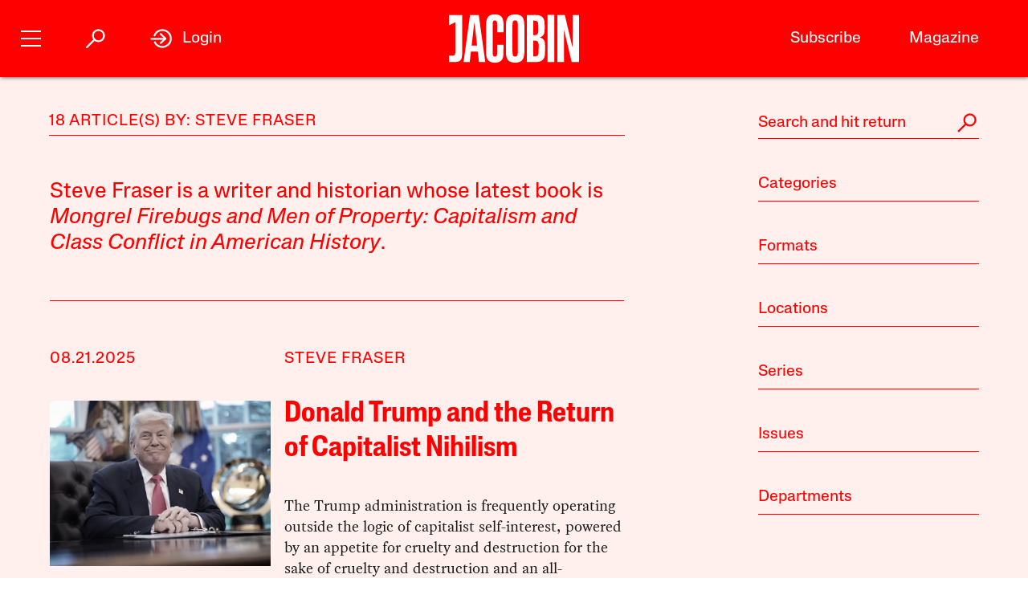

--- FILE ---
content_type: text/html; charset=utf-8
request_url: https://www.google.com/recaptcha/api2/anchor?ar=1&k=6LfynRwqAAAAAHbKp1M101AvivMbb2zoh_0NsixL&co=aHR0cHM6Ly9qYWNvYmluLmNvbTo0NDM.&hl=en&v=N67nZn4AqZkNcbeMu4prBgzg&size=invisible&anchor-ms=20000&execute-ms=30000&cb=y89tkgbztr5
body_size: 48643
content:
<!DOCTYPE HTML><html dir="ltr" lang="en"><head><meta http-equiv="Content-Type" content="text/html; charset=UTF-8">
<meta http-equiv="X-UA-Compatible" content="IE=edge">
<title>reCAPTCHA</title>
<style type="text/css">
/* cyrillic-ext */
@font-face {
  font-family: 'Roboto';
  font-style: normal;
  font-weight: 400;
  font-stretch: 100%;
  src: url(//fonts.gstatic.com/s/roboto/v48/KFO7CnqEu92Fr1ME7kSn66aGLdTylUAMa3GUBHMdazTgWw.woff2) format('woff2');
  unicode-range: U+0460-052F, U+1C80-1C8A, U+20B4, U+2DE0-2DFF, U+A640-A69F, U+FE2E-FE2F;
}
/* cyrillic */
@font-face {
  font-family: 'Roboto';
  font-style: normal;
  font-weight: 400;
  font-stretch: 100%;
  src: url(//fonts.gstatic.com/s/roboto/v48/KFO7CnqEu92Fr1ME7kSn66aGLdTylUAMa3iUBHMdazTgWw.woff2) format('woff2');
  unicode-range: U+0301, U+0400-045F, U+0490-0491, U+04B0-04B1, U+2116;
}
/* greek-ext */
@font-face {
  font-family: 'Roboto';
  font-style: normal;
  font-weight: 400;
  font-stretch: 100%;
  src: url(//fonts.gstatic.com/s/roboto/v48/KFO7CnqEu92Fr1ME7kSn66aGLdTylUAMa3CUBHMdazTgWw.woff2) format('woff2');
  unicode-range: U+1F00-1FFF;
}
/* greek */
@font-face {
  font-family: 'Roboto';
  font-style: normal;
  font-weight: 400;
  font-stretch: 100%;
  src: url(//fonts.gstatic.com/s/roboto/v48/KFO7CnqEu92Fr1ME7kSn66aGLdTylUAMa3-UBHMdazTgWw.woff2) format('woff2');
  unicode-range: U+0370-0377, U+037A-037F, U+0384-038A, U+038C, U+038E-03A1, U+03A3-03FF;
}
/* math */
@font-face {
  font-family: 'Roboto';
  font-style: normal;
  font-weight: 400;
  font-stretch: 100%;
  src: url(//fonts.gstatic.com/s/roboto/v48/KFO7CnqEu92Fr1ME7kSn66aGLdTylUAMawCUBHMdazTgWw.woff2) format('woff2');
  unicode-range: U+0302-0303, U+0305, U+0307-0308, U+0310, U+0312, U+0315, U+031A, U+0326-0327, U+032C, U+032F-0330, U+0332-0333, U+0338, U+033A, U+0346, U+034D, U+0391-03A1, U+03A3-03A9, U+03B1-03C9, U+03D1, U+03D5-03D6, U+03F0-03F1, U+03F4-03F5, U+2016-2017, U+2034-2038, U+203C, U+2040, U+2043, U+2047, U+2050, U+2057, U+205F, U+2070-2071, U+2074-208E, U+2090-209C, U+20D0-20DC, U+20E1, U+20E5-20EF, U+2100-2112, U+2114-2115, U+2117-2121, U+2123-214F, U+2190, U+2192, U+2194-21AE, U+21B0-21E5, U+21F1-21F2, U+21F4-2211, U+2213-2214, U+2216-22FF, U+2308-230B, U+2310, U+2319, U+231C-2321, U+2336-237A, U+237C, U+2395, U+239B-23B7, U+23D0, U+23DC-23E1, U+2474-2475, U+25AF, U+25B3, U+25B7, U+25BD, U+25C1, U+25CA, U+25CC, U+25FB, U+266D-266F, U+27C0-27FF, U+2900-2AFF, U+2B0E-2B11, U+2B30-2B4C, U+2BFE, U+3030, U+FF5B, U+FF5D, U+1D400-1D7FF, U+1EE00-1EEFF;
}
/* symbols */
@font-face {
  font-family: 'Roboto';
  font-style: normal;
  font-weight: 400;
  font-stretch: 100%;
  src: url(//fonts.gstatic.com/s/roboto/v48/KFO7CnqEu92Fr1ME7kSn66aGLdTylUAMaxKUBHMdazTgWw.woff2) format('woff2');
  unicode-range: U+0001-000C, U+000E-001F, U+007F-009F, U+20DD-20E0, U+20E2-20E4, U+2150-218F, U+2190, U+2192, U+2194-2199, U+21AF, U+21E6-21F0, U+21F3, U+2218-2219, U+2299, U+22C4-22C6, U+2300-243F, U+2440-244A, U+2460-24FF, U+25A0-27BF, U+2800-28FF, U+2921-2922, U+2981, U+29BF, U+29EB, U+2B00-2BFF, U+4DC0-4DFF, U+FFF9-FFFB, U+10140-1018E, U+10190-1019C, U+101A0, U+101D0-101FD, U+102E0-102FB, U+10E60-10E7E, U+1D2C0-1D2D3, U+1D2E0-1D37F, U+1F000-1F0FF, U+1F100-1F1AD, U+1F1E6-1F1FF, U+1F30D-1F30F, U+1F315, U+1F31C, U+1F31E, U+1F320-1F32C, U+1F336, U+1F378, U+1F37D, U+1F382, U+1F393-1F39F, U+1F3A7-1F3A8, U+1F3AC-1F3AF, U+1F3C2, U+1F3C4-1F3C6, U+1F3CA-1F3CE, U+1F3D4-1F3E0, U+1F3ED, U+1F3F1-1F3F3, U+1F3F5-1F3F7, U+1F408, U+1F415, U+1F41F, U+1F426, U+1F43F, U+1F441-1F442, U+1F444, U+1F446-1F449, U+1F44C-1F44E, U+1F453, U+1F46A, U+1F47D, U+1F4A3, U+1F4B0, U+1F4B3, U+1F4B9, U+1F4BB, U+1F4BF, U+1F4C8-1F4CB, U+1F4D6, U+1F4DA, U+1F4DF, U+1F4E3-1F4E6, U+1F4EA-1F4ED, U+1F4F7, U+1F4F9-1F4FB, U+1F4FD-1F4FE, U+1F503, U+1F507-1F50B, U+1F50D, U+1F512-1F513, U+1F53E-1F54A, U+1F54F-1F5FA, U+1F610, U+1F650-1F67F, U+1F687, U+1F68D, U+1F691, U+1F694, U+1F698, U+1F6AD, U+1F6B2, U+1F6B9-1F6BA, U+1F6BC, U+1F6C6-1F6CF, U+1F6D3-1F6D7, U+1F6E0-1F6EA, U+1F6F0-1F6F3, U+1F6F7-1F6FC, U+1F700-1F7FF, U+1F800-1F80B, U+1F810-1F847, U+1F850-1F859, U+1F860-1F887, U+1F890-1F8AD, U+1F8B0-1F8BB, U+1F8C0-1F8C1, U+1F900-1F90B, U+1F93B, U+1F946, U+1F984, U+1F996, U+1F9E9, U+1FA00-1FA6F, U+1FA70-1FA7C, U+1FA80-1FA89, U+1FA8F-1FAC6, U+1FACE-1FADC, U+1FADF-1FAE9, U+1FAF0-1FAF8, U+1FB00-1FBFF;
}
/* vietnamese */
@font-face {
  font-family: 'Roboto';
  font-style: normal;
  font-weight: 400;
  font-stretch: 100%;
  src: url(//fonts.gstatic.com/s/roboto/v48/KFO7CnqEu92Fr1ME7kSn66aGLdTylUAMa3OUBHMdazTgWw.woff2) format('woff2');
  unicode-range: U+0102-0103, U+0110-0111, U+0128-0129, U+0168-0169, U+01A0-01A1, U+01AF-01B0, U+0300-0301, U+0303-0304, U+0308-0309, U+0323, U+0329, U+1EA0-1EF9, U+20AB;
}
/* latin-ext */
@font-face {
  font-family: 'Roboto';
  font-style: normal;
  font-weight: 400;
  font-stretch: 100%;
  src: url(//fonts.gstatic.com/s/roboto/v48/KFO7CnqEu92Fr1ME7kSn66aGLdTylUAMa3KUBHMdazTgWw.woff2) format('woff2');
  unicode-range: U+0100-02BA, U+02BD-02C5, U+02C7-02CC, U+02CE-02D7, U+02DD-02FF, U+0304, U+0308, U+0329, U+1D00-1DBF, U+1E00-1E9F, U+1EF2-1EFF, U+2020, U+20A0-20AB, U+20AD-20C0, U+2113, U+2C60-2C7F, U+A720-A7FF;
}
/* latin */
@font-face {
  font-family: 'Roboto';
  font-style: normal;
  font-weight: 400;
  font-stretch: 100%;
  src: url(//fonts.gstatic.com/s/roboto/v48/KFO7CnqEu92Fr1ME7kSn66aGLdTylUAMa3yUBHMdazQ.woff2) format('woff2');
  unicode-range: U+0000-00FF, U+0131, U+0152-0153, U+02BB-02BC, U+02C6, U+02DA, U+02DC, U+0304, U+0308, U+0329, U+2000-206F, U+20AC, U+2122, U+2191, U+2193, U+2212, U+2215, U+FEFF, U+FFFD;
}
/* cyrillic-ext */
@font-face {
  font-family: 'Roboto';
  font-style: normal;
  font-weight: 500;
  font-stretch: 100%;
  src: url(//fonts.gstatic.com/s/roboto/v48/KFO7CnqEu92Fr1ME7kSn66aGLdTylUAMa3GUBHMdazTgWw.woff2) format('woff2');
  unicode-range: U+0460-052F, U+1C80-1C8A, U+20B4, U+2DE0-2DFF, U+A640-A69F, U+FE2E-FE2F;
}
/* cyrillic */
@font-face {
  font-family: 'Roboto';
  font-style: normal;
  font-weight: 500;
  font-stretch: 100%;
  src: url(//fonts.gstatic.com/s/roboto/v48/KFO7CnqEu92Fr1ME7kSn66aGLdTylUAMa3iUBHMdazTgWw.woff2) format('woff2');
  unicode-range: U+0301, U+0400-045F, U+0490-0491, U+04B0-04B1, U+2116;
}
/* greek-ext */
@font-face {
  font-family: 'Roboto';
  font-style: normal;
  font-weight: 500;
  font-stretch: 100%;
  src: url(//fonts.gstatic.com/s/roboto/v48/KFO7CnqEu92Fr1ME7kSn66aGLdTylUAMa3CUBHMdazTgWw.woff2) format('woff2');
  unicode-range: U+1F00-1FFF;
}
/* greek */
@font-face {
  font-family: 'Roboto';
  font-style: normal;
  font-weight: 500;
  font-stretch: 100%;
  src: url(//fonts.gstatic.com/s/roboto/v48/KFO7CnqEu92Fr1ME7kSn66aGLdTylUAMa3-UBHMdazTgWw.woff2) format('woff2');
  unicode-range: U+0370-0377, U+037A-037F, U+0384-038A, U+038C, U+038E-03A1, U+03A3-03FF;
}
/* math */
@font-face {
  font-family: 'Roboto';
  font-style: normal;
  font-weight: 500;
  font-stretch: 100%;
  src: url(//fonts.gstatic.com/s/roboto/v48/KFO7CnqEu92Fr1ME7kSn66aGLdTylUAMawCUBHMdazTgWw.woff2) format('woff2');
  unicode-range: U+0302-0303, U+0305, U+0307-0308, U+0310, U+0312, U+0315, U+031A, U+0326-0327, U+032C, U+032F-0330, U+0332-0333, U+0338, U+033A, U+0346, U+034D, U+0391-03A1, U+03A3-03A9, U+03B1-03C9, U+03D1, U+03D5-03D6, U+03F0-03F1, U+03F4-03F5, U+2016-2017, U+2034-2038, U+203C, U+2040, U+2043, U+2047, U+2050, U+2057, U+205F, U+2070-2071, U+2074-208E, U+2090-209C, U+20D0-20DC, U+20E1, U+20E5-20EF, U+2100-2112, U+2114-2115, U+2117-2121, U+2123-214F, U+2190, U+2192, U+2194-21AE, U+21B0-21E5, U+21F1-21F2, U+21F4-2211, U+2213-2214, U+2216-22FF, U+2308-230B, U+2310, U+2319, U+231C-2321, U+2336-237A, U+237C, U+2395, U+239B-23B7, U+23D0, U+23DC-23E1, U+2474-2475, U+25AF, U+25B3, U+25B7, U+25BD, U+25C1, U+25CA, U+25CC, U+25FB, U+266D-266F, U+27C0-27FF, U+2900-2AFF, U+2B0E-2B11, U+2B30-2B4C, U+2BFE, U+3030, U+FF5B, U+FF5D, U+1D400-1D7FF, U+1EE00-1EEFF;
}
/* symbols */
@font-face {
  font-family: 'Roboto';
  font-style: normal;
  font-weight: 500;
  font-stretch: 100%;
  src: url(//fonts.gstatic.com/s/roboto/v48/KFO7CnqEu92Fr1ME7kSn66aGLdTylUAMaxKUBHMdazTgWw.woff2) format('woff2');
  unicode-range: U+0001-000C, U+000E-001F, U+007F-009F, U+20DD-20E0, U+20E2-20E4, U+2150-218F, U+2190, U+2192, U+2194-2199, U+21AF, U+21E6-21F0, U+21F3, U+2218-2219, U+2299, U+22C4-22C6, U+2300-243F, U+2440-244A, U+2460-24FF, U+25A0-27BF, U+2800-28FF, U+2921-2922, U+2981, U+29BF, U+29EB, U+2B00-2BFF, U+4DC0-4DFF, U+FFF9-FFFB, U+10140-1018E, U+10190-1019C, U+101A0, U+101D0-101FD, U+102E0-102FB, U+10E60-10E7E, U+1D2C0-1D2D3, U+1D2E0-1D37F, U+1F000-1F0FF, U+1F100-1F1AD, U+1F1E6-1F1FF, U+1F30D-1F30F, U+1F315, U+1F31C, U+1F31E, U+1F320-1F32C, U+1F336, U+1F378, U+1F37D, U+1F382, U+1F393-1F39F, U+1F3A7-1F3A8, U+1F3AC-1F3AF, U+1F3C2, U+1F3C4-1F3C6, U+1F3CA-1F3CE, U+1F3D4-1F3E0, U+1F3ED, U+1F3F1-1F3F3, U+1F3F5-1F3F7, U+1F408, U+1F415, U+1F41F, U+1F426, U+1F43F, U+1F441-1F442, U+1F444, U+1F446-1F449, U+1F44C-1F44E, U+1F453, U+1F46A, U+1F47D, U+1F4A3, U+1F4B0, U+1F4B3, U+1F4B9, U+1F4BB, U+1F4BF, U+1F4C8-1F4CB, U+1F4D6, U+1F4DA, U+1F4DF, U+1F4E3-1F4E6, U+1F4EA-1F4ED, U+1F4F7, U+1F4F9-1F4FB, U+1F4FD-1F4FE, U+1F503, U+1F507-1F50B, U+1F50D, U+1F512-1F513, U+1F53E-1F54A, U+1F54F-1F5FA, U+1F610, U+1F650-1F67F, U+1F687, U+1F68D, U+1F691, U+1F694, U+1F698, U+1F6AD, U+1F6B2, U+1F6B9-1F6BA, U+1F6BC, U+1F6C6-1F6CF, U+1F6D3-1F6D7, U+1F6E0-1F6EA, U+1F6F0-1F6F3, U+1F6F7-1F6FC, U+1F700-1F7FF, U+1F800-1F80B, U+1F810-1F847, U+1F850-1F859, U+1F860-1F887, U+1F890-1F8AD, U+1F8B0-1F8BB, U+1F8C0-1F8C1, U+1F900-1F90B, U+1F93B, U+1F946, U+1F984, U+1F996, U+1F9E9, U+1FA00-1FA6F, U+1FA70-1FA7C, U+1FA80-1FA89, U+1FA8F-1FAC6, U+1FACE-1FADC, U+1FADF-1FAE9, U+1FAF0-1FAF8, U+1FB00-1FBFF;
}
/* vietnamese */
@font-face {
  font-family: 'Roboto';
  font-style: normal;
  font-weight: 500;
  font-stretch: 100%;
  src: url(//fonts.gstatic.com/s/roboto/v48/KFO7CnqEu92Fr1ME7kSn66aGLdTylUAMa3OUBHMdazTgWw.woff2) format('woff2');
  unicode-range: U+0102-0103, U+0110-0111, U+0128-0129, U+0168-0169, U+01A0-01A1, U+01AF-01B0, U+0300-0301, U+0303-0304, U+0308-0309, U+0323, U+0329, U+1EA0-1EF9, U+20AB;
}
/* latin-ext */
@font-face {
  font-family: 'Roboto';
  font-style: normal;
  font-weight: 500;
  font-stretch: 100%;
  src: url(//fonts.gstatic.com/s/roboto/v48/KFO7CnqEu92Fr1ME7kSn66aGLdTylUAMa3KUBHMdazTgWw.woff2) format('woff2');
  unicode-range: U+0100-02BA, U+02BD-02C5, U+02C7-02CC, U+02CE-02D7, U+02DD-02FF, U+0304, U+0308, U+0329, U+1D00-1DBF, U+1E00-1E9F, U+1EF2-1EFF, U+2020, U+20A0-20AB, U+20AD-20C0, U+2113, U+2C60-2C7F, U+A720-A7FF;
}
/* latin */
@font-face {
  font-family: 'Roboto';
  font-style: normal;
  font-weight: 500;
  font-stretch: 100%;
  src: url(//fonts.gstatic.com/s/roboto/v48/KFO7CnqEu92Fr1ME7kSn66aGLdTylUAMa3yUBHMdazQ.woff2) format('woff2');
  unicode-range: U+0000-00FF, U+0131, U+0152-0153, U+02BB-02BC, U+02C6, U+02DA, U+02DC, U+0304, U+0308, U+0329, U+2000-206F, U+20AC, U+2122, U+2191, U+2193, U+2212, U+2215, U+FEFF, U+FFFD;
}
/* cyrillic-ext */
@font-face {
  font-family: 'Roboto';
  font-style: normal;
  font-weight: 900;
  font-stretch: 100%;
  src: url(//fonts.gstatic.com/s/roboto/v48/KFO7CnqEu92Fr1ME7kSn66aGLdTylUAMa3GUBHMdazTgWw.woff2) format('woff2');
  unicode-range: U+0460-052F, U+1C80-1C8A, U+20B4, U+2DE0-2DFF, U+A640-A69F, U+FE2E-FE2F;
}
/* cyrillic */
@font-face {
  font-family: 'Roboto';
  font-style: normal;
  font-weight: 900;
  font-stretch: 100%;
  src: url(//fonts.gstatic.com/s/roboto/v48/KFO7CnqEu92Fr1ME7kSn66aGLdTylUAMa3iUBHMdazTgWw.woff2) format('woff2');
  unicode-range: U+0301, U+0400-045F, U+0490-0491, U+04B0-04B1, U+2116;
}
/* greek-ext */
@font-face {
  font-family: 'Roboto';
  font-style: normal;
  font-weight: 900;
  font-stretch: 100%;
  src: url(//fonts.gstatic.com/s/roboto/v48/KFO7CnqEu92Fr1ME7kSn66aGLdTylUAMa3CUBHMdazTgWw.woff2) format('woff2');
  unicode-range: U+1F00-1FFF;
}
/* greek */
@font-face {
  font-family: 'Roboto';
  font-style: normal;
  font-weight: 900;
  font-stretch: 100%;
  src: url(//fonts.gstatic.com/s/roboto/v48/KFO7CnqEu92Fr1ME7kSn66aGLdTylUAMa3-UBHMdazTgWw.woff2) format('woff2');
  unicode-range: U+0370-0377, U+037A-037F, U+0384-038A, U+038C, U+038E-03A1, U+03A3-03FF;
}
/* math */
@font-face {
  font-family: 'Roboto';
  font-style: normal;
  font-weight: 900;
  font-stretch: 100%;
  src: url(//fonts.gstatic.com/s/roboto/v48/KFO7CnqEu92Fr1ME7kSn66aGLdTylUAMawCUBHMdazTgWw.woff2) format('woff2');
  unicode-range: U+0302-0303, U+0305, U+0307-0308, U+0310, U+0312, U+0315, U+031A, U+0326-0327, U+032C, U+032F-0330, U+0332-0333, U+0338, U+033A, U+0346, U+034D, U+0391-03A1, U+03A3-03A9, U+03B1-03C9, U+03D1, U+03D5-03D6, U+03F0-03F1, U+03F4-03F5, U+2016-2017, U+2034-2038, U+203C, U+2040, U+2043, U+2047, U+2050, U+2057, U+205F, U+2070-2071, U+2074-208E, U+2090-209C, U+20D0-20DC, U+20E1, U+20E5-20EF, U+2100-2112, U+2114-2115, U+2117-2121, U+2123-214F, U+2190, U+2192, U+2194-21AE, U+21B0-21E5, U+21F1-21F2, U+21F4-2211, U+2213-2214, U+2216-22FF, U+2308-230B, U+2310, U+2319, U+231C-2321, U+2336-237A, U+237C, U+2395, U+239B-23B7, U+23D0, U+23DC-23E1, U+2474-2475, U+25AF, U+25B3, U+25B7, U+25BD, U+25C1, U+25CA, U+25CC, U+25FB, U+266D-266F, U+27C0-27FF, U+2900-2AFF, U+2B0E-2B11, U+2B30-2B4C, U+2BFE, U+3030, U+FF5B, U+FF5D, U+1D400-1D7FF, U+1EE00-1EEFF;
}
/* symbols */
@font-face {
  font-family: 'Roboto';
  font-style: normal;
  font-weight: 900;
  font-stretch: 100%;
  src: url(//fonts.gstatic.com/s/roboto/v48/KFO7CnqEu92Fr1ME7kSn66aGLdTylUAMaxKUBHMdazTgWw.woff2) format('woff2');
  unicode-range: U+0001-000C, U+000E-001F, U+007F-009F, U+20DD-20E0, U+20E2-20E4, U+2150-218F, U+2190, U+2192, U+2194-2199, U+21AF, U+21E6-21F0, U+21F3, U+2218-2219, U+2299, U+22C4-22C6, U+2300-243F, U+2440-244A, U+2460-24FF, U+25A0-27BF, U+2800-28FF, U+2921-2922, U+2981, U+29BF, U+29EB, U+2B00-2BFF, U+4DC0-4DFF, U+FFF9-FFFB, U+10140-1018E, U+10190-1019C, U+101A0, U+101D0-101FD, U+102E0-102FB, U+10E60-10E7E, U+1D2C0-1D2D3, U+1D2E0-1D37F, U+1F000-1F0FF, U+1F100-1F1AD, U+1F1E6-1F1FF, U+1F30D-1F30F, U+1F315, U+1F31C, U+1F31E, U+1F320-1F32C, U+1F336, U+1F378, U+1F37D, U+1F382, U+1F393-1F39F, U+1F3A7-1F3A8, U+1F3AC-1F3AF, U+1F3C2, U+1F3C4-1F3C6, U+1F3CA-1F3CE, U+1F3D4-1F3E0, U+1F3ED, U+1F3F1-1F3F3, U+1F3F5-1F3F7, U+1F408, U+1F415, U+1F41F, U+1F426, U+1F43F, U+1F441-1F442, U+1F444, U+1F446-1F449, U+1F44C-1F44E, U+1F453, U+1F46A, U+1F47D, U+1F4A3, U+1F4B0, U+1F4B3, U+1F4B9, U+1F4BB, U+1F4BF, U+1F4C8-1F4CB, U+1F4D6, U+1F4DA, U+1F4DF, U+1F4E3-1F4E6, U+1F4EA-1F4ED, U+1F4F7, U+1F4F9-1F4FB, U+1F4FD-1F4FE, U+1F503, U+1F507-1F50B, U+1F50D, U+1F512-1F513, U+1F53E-1F54A, U+1F54F-1F5FA, U+1F610, U+1F650-1F67F, U+1F687, U+1F68D, U+1F691, U+1F694, U+1F698, U+1F6AD, U+1F6B2, U+1F6B9-1F6BA, U+1F6BC, U+1F6C6-1F6CF, U+1F6D3-1F6D7, U+1F6E0-1F6EA, U+1F6F0-1F6F3, U+1F6F7-1F6FC, U+1F700-1F7FF, U+1F800-1F80B, U+1F810-1F847, U+1F850-1F859, U+1F860-1F887, U+1F890-1F8AD, U+1F8B0-1F8BB, U+1F8C0-1F8C1, U+1F900-1F90B, U+1F93B, U+1F946, U+1F984, U+1F996, U+1F9E9, U+1FA00-1FA6F, U+1FA70-1FA7C, U+1FA80-1FA89, U+1FA8F-1FAC6, U+1FACE-1FADC, U+1FADF-1FAE9, U+1FAF0-1FAF8, U+1FB00-1FBFF;
}
/* vietnamese */
@font-face {
  font-family: 'Roboto';
  font-style: normal;
  font-weight: 900;
  font-stretch: 100%;
  src: url(//fonts.gstatic.com/s/roboto/v48/KFO7CnqEu92Fr1ME7kSn66aGLdTylUAMa3OUBHMdazTgWw.woff2) format('woff2');
  unicode-range: U+0102-0103, U+0110-0111, U+0128-0129, U+0168-0169, U+01A0-01A1, U+01AF-01B0, U+0300-0301, U+0303-0304, U+0308-0309, U+0323, U+0329, U+1EA0-1EF9, U+20AB;
}
/* latin-ext */
@font-face {
  font-family: 'Roboto';
  font-style: normal;
  font-weight: 900;
  font-stretch: 100%;
  src: url(//fonts.gstatic.com/s/roboto/v48/KFO7CnqEu92Fr1ME7kSn66aGLdTylUAMa3KUBHMdazTgWw.woff2) format('woff2');
  unicode-range: U+0100-02BA, U+02BD-02C5, U+02C7-02CC, U+02CE-02D7, U+02DD-02FF, U+0304, U+0308, U+0329, U+1D00-1DBF, U+1E00-1E9F, U+1EF2-1EFF, U+2020, U+20A0-20AB, U+20AD-20C0, U+2113, U+2C60-2C7F, U+A720-A7FF;
}
/* latin */
@font-face {
  font-family: 'Roboto';
  font-style: normal;
  font-weight: 900;
  font-stretch: 100%;
  src: url(//fonts.gstatic.com/s/roboto/v48/KFO7CnqEu92Fr1ME7kSn66aGLdTylUAMa3yUBHMdazQ.woff2) format('woff2');
  unicode-range: U+0000-00FF, U+0131, U+0152-0153, U+02BB-02BC, U+02C6, U+02DA, U+02DC, U+0304, U+0308, U+0329, U+2000-206F, U+20AC, U+2122, U+2191, U+2193, U+2212, U+2215, U+FEFF, U+FFFD;
}

</style>
<link rel="stylesheet" type="text/css" href="https://www.gstatic.com/recaptcha/releases/N67nZn4AqZkNcbeMu4prBgzg/styles__ltr.css">
<script nonce="sAbXEA6MLUhWvv2XxsJqug" type="text/javascript">window['__recaptcha_api'] = 'https://www.google.com/recaptcha/api2/';</script>
<script type="text/javascript" src="https://www.gstatic.com/recaptcha/releases/N67nZn4AqZkNcbeMu4prBgzg/recaptcha__en.js" nonce="sAbXEA6MLUhWvv2XxsJqug">
      
    </script></head>
<body><div id="rc-anchor-alert" class="rc-anchor-alert"></div>
<input type="hidden" id="recaptcha-token" value="[base64]">
<script type="text/javascript" nonce="sAbXEA6MLUhWvv2XxsJqug">
      recaptcha.anchor.Main.init("[\x22ainput\x22,[\x22bgdata\x22,\x22\x22,\[base64]/[base64]/[base64]/[base64]/[base64]/UltsKytdPUU6KEU8MjA0OD9SW2wrK109RT4+NnwxOTI6KChFJjY0NTEyKT09NTUyOTYmJk0rMTxjLmxlbmd0aCYmKGMuY2hhckNvZGVBdChNKzEpJjY0NTEyKT09NTYzMjA/[base64]/[base64]/[base64]/[base64]/[base64]/[base64]/[base64]\x22,\[base64]\x22,\x22w4PDiD93w6DCtiLCmThNfTXCjcOUVEvCt8OpWMOzwpInwpnCkUpJwoASw5Niw6HCpsO7ZX/Ch8Kfw7HDhDvDo8OXw4vDgMKMdMKRw7fDjzopOsO7w5ZjFkIPwprDizTDuTcJLUDClBnCn0hAPsO+JwEywrAFw6tdwrjCqwfDmjTCr8OcaFVOd8O/fxHDsH03HE0+wrvDuMOyJzJeScKpScKUw4Izw4/[base64]/DizZjbxLClG/DpsKSIyTDjVZNw7bCg8ODw4rCgHVpw6t1EEHCsTtHw57DvsOjHMO4WgktCU/CgDvCu8OWwrXDkcOnwqvDusOPwoNDw7vCosOwZA4iwpxrwpXCp3zDgsOiw5Zyd8O7w7E4NcKOw7tYw40bPlHDnsK2HsOkd8OnwqfDu8OwwoFuckUgw7LDrm5HUnTCjsO5JR9SwpTDn8Kwwo4bVcOlFFlZE8K/KsOiwqnCq8KLHsKEwrDDqcKsYcKqLMOyTxFrw7QaXQQBTcOpC0R/UBLCq8K3w4ceaWRXOcKyw4jCoRMfIjlIGcK6w7zCqcO2wqfDq8KUFsOyw4PDl8KLWHPCvMOBw6rCk8KSwpBeWMOWwoTCjkrDiyPClMOSw5HDgXvDkHIsCXc+w7EUJMO8OsKIw4xpw7g7woTDlMOEw6wlw6/DjEwPw54LTMKUGyvDghhaw7hSwpp1VxfDhCAmwqAubsOQwoU3BMOBwq88w5VLYsKhZW4UHsKlBMKoWmwww6ByZ2XDk8OaIcKvw6vCnwLDom3ChcO+w4rDiGFEdsOow4DCqsOTY8Oywq1jwo/Di8OHWsKcZcOBw7LDm8OKAlIRwqwMO8KtP8Oaw6nDlMK2FCZ5cMKwccO8w50iwqrDrMOaDsK8esKSPHXDnsKNwqJKYsKnFyRtLsOsw7lYwqEIacOtMsOuwphTwpUIw4TDnMOAWzbDgsOOwrcPJwXDjsOiAsOGe0/Cp27CrMOnYX0tHMKoCsKMHDoMVsOLAcOERcKoJ8OXGxYXO1UxSsOqOxgfWgLDo0ZUw4dEWT1BXcO9TknCo1tVw65rw7RgTGpnw7PCjsKwblFMwolcw7B/w5LDqQPDiUvDuMKkQhrCl0DCjcOiL8KTw6YWcMKWOQPDlMKiw7XDgkvDh1HDt2oawrTCi0vDisOzf8Obbil/[base64]/CgcODIMK7A8Otw4rDsMKnVyPCmMOQwq8QRlnCp8OBeMKHdMOVT8OjbmjCnFbDrgnCtxYkEl4tLVMIw4gow6XCjDPDhcKDfE03HT7DvsKEw5Ecw6F0dxrCuMOxwpXDtsOZw7PCgnLDgsOiw5EMwoLDisKDw4xKCQ/DqsKEXMKoPsO9YsOgHcK6RcKoWj5yUDDCpUHCssOBa07DucK9w6/CssOBw5LCgTHCiHUyw5fClEIBci/DpEQbw6zCvmTDmh4KIzHDhhpbJsK6w7kiNVXCoMOOL8O/wp/[base64]/wpglIcK9IlPCvcKTw5DCr8Otwo4VGMKNcQ/CvMKRwp/Dn052F8KODAHDiEDCl8OZCkcSw7puHcORwpfCrkBZJFhQwr7CvCHDusKPw7jCmTfCs8OWAg3DhkIvw41iw7rCvV7DiMO2wqbCvsK+Q24BPcOKfn0Uw4zDncOeSQgBw5k/[base64]/Dv8OSw5gBVcOxw77CsFzDl8OHHsK2TMOJwqvDh2HCg8Ksa8O3w4rDuiJ9w655XsO0wpTDgUQPwoAawqPCgmDDiCBXw7PCtjHCgiIICcOzHynCkShyHcOcTG4wPMOdHcK8FlTCrSPDpMO1f25gw7ZiwocROsKGw4nCqcKdUGTCjcOSw7MFw7Alw51VVQ/Cm8OmwqAewonDsivCuGHCuMOyOsO6ci15bDlSw67Dtkgww43Cr8KNwoXDqgpyKFTCncKkLsKgwoNqfE8sS8KVFMODOSZhSkrDlsORUHRYwqFtwrckO8KNw7/Dt8OkSMObw4QWQMKawqLCrTnDsxNiZG9WKMKtwqsuw4FRSVUUwrnDh07CiMOkCsOnXHnCvsKLw5VEw6s/[base64]/Dt8KxwqtPLMO9bcKbJhkpPMOVwoLCr8Ohw5gKwrPDmjrCnMOlZA3DmsKmWwR7wq7DqcKhwqU9w57CoW3DnsOIwqUbwoPCncKxbMKBw4kYJVkXAFvDuMKHI8KjwrHCuHnDo8KLw7vCvMKiwpXDpiM7LBDDigrCmlkYABZvwrU1cMK/Lk5Yw7PClQjDpn/[base64]/wqTDrQUJwq5PdcOVwqbDhsKHRsOCw5BVwpPCsUMLIDETJk8sGn/CgMOLwrxzf0TDnMKWEC7CmF5IwpTDoMKiwqDDi8KuYBJlKCUoLnc4T0zDrMO6LhMLwqnDhxfDksOOT3xbw7YBwooZwr3CgcKJwp17UkV2LcKJYScQw60FYcKhCgLDssOPw6pVwrTDm8OUc8KwwrfCiRTCjnplwoLDtsOxw77Ds0/DkMO7w4LCusO3U8OnIMOxYsOcwpzDrMOxRMKSw53ClsO4wqwIfB/DtEDDtnlFw74tUcODwrBCdsOKw5MDM8K8JsOdw6wAw4pCBwLCtsKlGRbDjCHDohjCg8K8ccKHwqAqw7zDpR5aYUxvw40YwrB/a8O3I1nDr0d7IE/Cr8K/wq5fBcK7MsK4wp8YFMO6w7I3S30cwq/DjMKBI33Dl8OAwoDDs8KXUioKw4RKOyZYAyzDlylmeFxdwq3Dg3sLSWcWZ8OKwqXDl8KpwonDplxfKifCksK8KcKYX8Olw67CvyU0w7oFJQLDkHYGwqHCvjkww5jDmwDCs8ODXMOBw4ETw5IJwroPwo96wrgdw7/CsRA+DMOSKMOxBxXCkF3CgiMrRzoWwqVlw4wUw5VLw6Fxw6jCpsKcVcKJwpzCmDppw44xwrvCnnIqwrBIw5TCksOqWTTCvxhDF8OlwpNBw7U5w7vCiH/Dj8Kyw7cdG0F0w5wQwphawqQWU3IKwrTCtcKKL8KUwrjCrnIRwqQzWQtkw4TCsMK0w6lqw5rDtRoFw6vDhB1wY8OgYMO+w7HCmkN4wozDkGgXLgXDuRonw5FGwrXDokA+w6szOlLCocK/wrjCkkzDoMO5wqwIU8K1QsKdSTV4wpHDjSXCu8KTZT9IVCo0fQLCiAg5c1QKw5cCfQc5VMKTwqkPwojChcOSw5rCl8OhACMuwofCksOEGEszw5LDv2EZa8ORO3tgQxHDt8OYw63CmsORUsKoKk0/[base64]/w61fGUQaScOoDMOKw5jDkMKvBzoFEQ8TNcKWw4Zgwq5dNTfCmisqw4TCqW0Lw6JEw4vCm0xEanvCmsOVw7tFK8O+wq7DknjCl8OIwpvDoMObYMOBw67DqGASwrpIesKLw7nDmcOvPHk6w6XDsVXCtMO5EzLDuMOFwqHCl8Kfwo/DnEXDp8K8w6nDnDM6MxcKWyEyOMKhJBQ7bxlsCTjCvj3CnXl1w5bCnQERFsOHw7RFwpXCgh3Dvy/DpsKGwrZjdBcvV8OlZxbCmsOIXC3Dh8OHw79Cwr4NAsObwo1tZ8OaQBNXHsOmwprDvDFJw7nCqyHDp0vCm3LDmMOvwq15w5XCsSvDuyhIw4Ulwp/DqMOGwqERdHrDnsKdXRdbYVIcwrhNFVXCu8K/QcKTM3JIw5ZswqNkBsK5UcOJw7/DhcKDw4fDin46UcK2IGHClk5VES0lwoRkZ0RWS8KeGXdeQ3ZTfm10YygVN8OZMgUGwq3DjXLDiMKcw7ESw5LDqhvColpBY8Kcw73Cg18VI8KVHE3CkcODwq8Dw4zCil8Gwq/CtcOhwqjDk8OGJsK8wqDDhVBWPcOpwrlGwpgNwoFJK0lnBGIPacK8wrXDpsK1FsOXwqPCozB8w4PClmAzwo5Sw5oew507TsOBHsOiwpQ2XMOHw6kwcThIwoweEmNtw5IEL8OMwpzDpTzDlcKAwprCkRLCiH/CvMOKSMKQVcKSwpljwqdQH8OVwqIrSsOrwoE0w5LCtRrDl0VfVjfDnDEBGMKJwpbDrsODfB/CiVtswpJgw4sMwpnCuTkjfl/[base64]/[base64]/w7ULSB5tw7LDncKCFsKVwpDDisK7JsKUOB/[base64]/[base64]/w4Jqw73Cn8OWw4ICEsKQAsO4w6TDrsKgYsKEwpLCuXDCpnHCoA/ChWFUw7FXJMOUwqxqEnUqwovCtUMlVmPDsgDDtsKyX0t4wo7CiT3DqVoPw6NjwrnCksOaw6JGfMKAIsKAfcO+w6YowqLClBAQAMKSSsO/wojDg8O0w5LDg8OrTMOzwpHCj8KWwpDCisKTw7VCwqxua3gtOcKvwoDCmMOZPRNcElBFw4knBGbCqMKGbMKHw7nDgsOawrrDmcKkN8KUJCTCpcOWPcO1bgvDkcK/[base64]/DsRgJw6TDswbClsKUwofDgBvCjMOkw4xew6wFw6tdwpzDl8Ohw67CkgU1DB19YDMywrzCncOIwpDCjcO7wqjDnU/DqhwRQ14uFsKLfHLDgwc1w5bCtMKeBcOPwpxeNcKpwofCssKXw44Pw5PDq8O3w6PDqcKUdsKlWmnCucKow57CnhfDgS7DpMKXwqfDuT9gwpAUw6wDwpDDlMOjZ0BlHRrCrcKpaHHCssKiwoXCmUQewqbDkxfCi8O5wpPCukLDvSxyLwAjwrfDkRrCvj9MT8KOwowHAm/Dk0cjcMK5w7/CjVVxwonCnsO+SxvDjmrDtcKrFMO7XG3DmMOcHgodfkMoXk93woXCjzbCojoAw5bCqCfDnHZ0DsOBwr7DtFTCgVg3w5/CnsOVBgvDpMOLR8ODfnR+XmjDhQ53w74KwqjDvivDiQQRwrLDs8KqMsKgMMKyw7fDgsKew4pzAsOvK8KoOULCtgbDhEg/CibCtcOuwqUlfVRKw6TDplM9eWLCsAUaEcKXa0h8w7PCryzCnXElw6xqwp1TBj/DuMKsBXElEyFGw6TDkUBqwoHChsOlVC/CnMORw7fCl0jCl1HCncKVwpLCo8K8w78aV8O9w4/Cq0fCgFrCqlrCpCFiwo5kw63DlzfDkBw4XcKxYcK1wpFTw71qGSvCthA8woJTHsO5KQNdw68awqVIwoRiw4nDh8Oow6fDp8KOwrgIw5Vyw4bDr8KXXBrClMO+McOPwpdyU8KPWAFrw5t0w67CocKfBzQiwpYTw5PCvU9qwqcLLQcNf8KsQjrDhcO7wrDDiD/CnAcjBzwKAsOFVsOWwqjCuD1yTQDCk8OLEsKyAgRWVg1dwqrDjkJWMy4dw5/[base64]/DinDDlMKKCcOPwozDl8KRw63DpsKnNTtMw7hNwpvDhGcjwrjCoMO1w5I5w6RvwoLCpcKFJwLDnFbDo8O7wqEzw4kwV8KHwp/Cv3TDtMKew5zCjsOlZDzDgsOTw5jDrg/CtcKEfmrClkgtw6bCiMOtwrcSMsO1wrPCjUtjw5s/[base64]/CoMKEEHZfdUXCksO6w4XCk2DDnMOUCsKRCcOeGzLCj8KuJcO/MMKHSyrDhg0DUVbCscOZOcKFwrDDhMKCAsKVw5IWwrFBwpjDnSJXWS3Dn2rCnABDPsOqV8K2DMOIMcKyc8O8wq05wpzDjC/CkMOPS8OEwrzCqEPDlcOuw44VTGMmw7wbwr/CsTjCtjnDsAIUD8KQB8Oww6MDGcK9wqI+aVjDmzBKwo3DhXTDiT5YFybDhsOWAcKgLsO9w4YFw74DaMOpAWJBwqXDucOYw7fCt8K/[base64]/Dn8OZwqVww6jDoE7CvUVCD8OEw7bDsxlpcF3Dh3BqPcOxE8O5HsK0TAnCpxtfw7LDv8OaT2DCmUYPZsOHfcKRw7glb33DrQNvwqHCmBRRwqzDkg83CsOiesOMFCDCrsOcw7zCtH7Chkl0HcOQw6XCgsKvMxfDl8K1H8OkwrM5UwbCgH4Ow5/CsmhRw7I0wrBywo/[base64]/wrYidhPCsyBbfCEHPsKJW1bDn8OpAWHDum8yBks1w6U3worCpiQmwrMPQybCtS1kw5LDgyljw6DDlk3Dhw8FJsK2w5bDh2YVwqbDhSwew5dLZsKbFMO/MMKRW8KzcMKJG2Zhw7Z0w6jDlFsKGycSwpTCtcK5Khd7wrLDuUQ6wrMRw73CoC7CmwHCkRvDm8OLEsKhw6FMwp0Sw7o+KcOrwqfCmE0YKMO7fmHCiWTDq8OyIQ/DlGRKdXh9YcK/LwwOwo4kwqPDm1VNw7rCoMKVw4jCnAkQCcKiwonDh8OSwqtRwqkjFEYaPC7CpiXCpzfCoV7CgsKZE8KEwpnDrDHDo31ewo8xNcKgFWTCtcKHw5/CpcKOM8ODUB1zw6hDwoIlw7hQwpwGVsKbCBhnOjF/fcODFEfChMKmw6tcwqHDvwB8w58jwqcDwoVDbnFMIhFqHMKxIlDDo1HDlsKdQmxHw7DCisO7w69GwpPClnxYfCNuwrzCl8KkRcKnO8Kkw6Y6fU/CuU7Cq2lsw69vb8KJwo3DgMKfN8KRfFbDscOLScO3LMK/G2/Cv8Ksw63CmTXCrgBawokyb8OvwoEQw7bClMOSDVrCr8OmwpFLGTlAw7MUOgwKw6FedsOFwrHDusOpeFZlTlzDoMKrw6/[base64]/CtBXDq2fDh8OAaMKzwrscwrDDjiYXwrFIwqvCqmhGw5PDrkHDq8KMwoDDoMKXAMK/[base64]/DknLDi1kMBi1AY8KVAMKpw6wEDRrDkcK/w7PCjsKrHkjDlTzCiMO1IsOKPQjDmMO4w4MMw781wqvDhmIkwrnClRXCusKswrcwADJTw48DwpHDpcO0egXDtTLClcK5dsOOf0RWwo/DnDLCmGgnZ8O+w6x+SMOjPnh7woMMUsOPUMKRecOyJUJjwoICw7vDscKnw6fCnsO4wowbw5jDr8KcHsOXb8ODA0PCkF/Dnn3CuH4YwrDDrMO9wpIJwqbDtMOZc8OwwpIrw57DisKhw6rDvsKLwpvDo0zCnyrDkUlhIsKHSMO4aRNdwqELwoUlwoPDhsOBGEjDrEpsNsK5HlHDpxRTAsO8wpbDncOCwqDDj8KAKBzDv8Oiw4cgw6TCjAPDpjAnwp/DoHAmwrDCo8OnR8KKwrXDqMKaSxYTwp/DgmwJMsOAwr8nbsOgwo41dXBNJMOnAsOtEzfDvF5dw5pKwoXDs8OKwrc7YMKnw6XCq8Orw6HChFbDjAJ1wr3Cv8KywqbDq8OhYMKCwoUiInV+fcOFwrzDpiwYHxnCp8O+XkBHwq7DjwNBwrZbaMK/P8KsPMOlSVInM8Ovw7TCnE48w5gCLcO8wqcDIw3CicKnwqvDssOZccOcXGrDrRAtwrMWw4RiEzDCu8OwC8Oew7h1ecKsZhDCjsKjwqTDkw4kw7gqaMKHwrgaXcKKQ0Jhw4wew4XCksO1wpVAwoAQw4VQSVrCs8ONwp/CoMO3woF+eMOgw6HDoXUpwo3CpcOjwq3DgXYLCMKMwrYhDjpcNsOdw5vCj8KtwrxcQBF4w40ow6PCtinCuDJ2V8OWw6vCnSjCnsKGZsOpQ8Ktwo5Iwqt+HjFdw5HCg3vCkMO2G8O9w5BTw5ByLMOKwqRewrrDnyZaFTUNWXF/w6pjcMKew6Zow5PDrMOuwrcywp7DiznCuMKiwrTClgrDjntgw5BuLiLDtm9Pw7DDtGvCqArDssOjwq/CmcOWIMKiwrhVwrQZW1woaV1Hw69Hw4fDsnPCn8O5wq7CmMKWworCksK5b0pQOzIfJ2h5AW/DtMKpwoZLw6VYPcK1S8Okw4bCrcOUQMO/wr3CrU0MB8OoAGnCqXAZw7/CoSTDrWV3ZsKtw5xIw5/CmFBFH0TDisKAw6UwIsK7wqvDlMOtV8OKwrorOznCs07DoTJxw4rCsH1kQMKlOl/DqkVrw59+esKRFsKGEcKvd2oDwow2wqE1w4UMw4dnw7nDqgw7V3k+MMKHw59lZMOUwqPChMObE8Kbw7XDklJvK8OXQ8K5eUXCiX5awolyw7fCsUdaQgZsw6nCt2E6wrt2H8OiJMOkAy4QMDl/wqHCqWF/w6nCglLCqUnDi8KwT1XCjkp+P8O+w6h8w7IvGcOjPxUdRMOXZcKaw753w7Y3NCRbc8K/w4fCosOsZcK7FjbCjMKRCsK+wrXCucOew7YXw7DDhsOFw6BiCzIzwpnDgcO8X1DDlMO5X8OPwr4reMOJWUlvTR3DqcKMfcKlwpfCn8OSYF/[base64]/Co8ODLhtEw6E1WsK4VMKfBMKKd8OEQCTCrDhBwrLDicOkwp/CpEhEZsK+e34ZYMO9w4gkwpRVH2DDt1dbw6x/wpDCp8KIwqZRUsORwoDCksOZBkrCk8KYwpk1w6xSw4weBcK2w5Flw5x9IDXDoRrCucKPwqYGwpsXwp7CmMKlOcOYWSrDpsKBE8OLMjnCp8KiI1PDvmpnPj/DllvCuExESsOIJ8KJwq3Ds8KibsK6wr8+w6QBTmkZwosgwoLCp8OqeMKdw684wqsTYsKewr7ChcOYwrYLC8Kfw6pnwrPCokPCrsKqw6bCm8Knw6RpNMKYUcK3woPDmiDCq8O0woQFNAYuclfCtsK/SnkoKMOZAWnCl8KywrHDth07w6LDgFnCj3DCmh1TIcKOwqvClXt3wpTDkTNDwp/Cp0HCv8KiGUt/[base64]/Dm0sGw5hvNRbDtMK4wqswTcKpwpghw63DjlfDrW8jfGjDlcOpUcKtRmLDkHfCtSQww4fCilFRKcKCwrtHUTzDq8KowqTDiMOow4zDscO2ScO8PMK5d8OFUcOLwqh4Q8KsUxwJwrPDklLDhsKMScO7w40/[base64]/[base64]/DhMOQacKwwrXDi8OfDcKvZMKZXjLCssKQDl/Cn8OmAytXw7AxbiYXwp97woZZB8OPwpwDw6vCosOUwp9kIUzCrl03Fm3DnVjDrsKJw4bDjcORc8OowrTDhgtWw7Z2HMKbw6FbUUTCksKkcMKlwrEfwqNbZnw/HMKmw4nDmcO5TcK4IcKIw7/CtR8Lw43CvMK4MMKYJRLDg0M0wqvDkcKVwoHDucKDw6tEIsOjw7I2HsKmM3NBwrrDoy1zH3o/ZSDDjnvCoTtURWTCq8OYw6c1LMK5IkNsw6U0AcOmwo1QwobDmzUuJsO/wqN/D8KewqAuGD9pw4sEw59EwrjDiMK/w6LDlnJmw6cAw5XDnj41UcKKwp1/QcKGHUvCv2/Di0cWWMK3Q3zCuSlpGcK8EsKDw4bCrQXDpnslwqwJwpFyw6Jrw5/Dl8Kxw53DlcO7TEXDgWQObGVNLzIAw5Rrw5Yvw5N+w6ZwIirCoh7CucKIwrkZw4Vew5HCnWI8w5XCqwXDo8Knw5vDunbDrw/CtMOlEThLC8Omw5JfwpTCncO7wrcdwpV5w4cBV8OwwqnDl8KoElzCrMOowqlxw6LDny8aw57DiMKlLnQYRQ7CtjgQUMObaz/Dj8KKwr3DgwrClcO3wpPCj8K2wrZPZcKsZcOFCcO5wqrCpx5kwp4Fwq7CtWFgMMOAbcOUei7DrwYSfMKrw7/[base64]/w7XCrsK7wo17w53DkcK5DMK5wq/CmzR7wo8PeynDvsK2w4zCiMOZWcO8PnXDgcO6DDnDqFfCucK4w6gNUsODw6PDjQnCgcOBSCV6PsOMMMOHw6nCqsO4w6YKw7DCpzMaw4zDvMKEw5NECMOTb8KYRG/[base64]/CnMO/woTDpMKyK8OsGHlrw53Do38pRcK6w47CuRExAVbDoxdqwpUtLcK1VG/DlMO+McOiSytBMhYyYcO5ORzCksOyw7IyP3okwrDCulRiwpLDnMOTQhFLaAByw4Vzw6zCvcODw4nChibCqsOFBMOIw4vCjQXDuWvDrR9pYMOtTArDqMKzYcOpwqN5wpjCqR/Cu8Krwodmw5BuwoLCkXs+bcKwEm8Gw61Rw4cywozCmiwOQ8Kzw6xXwrPDs8O1w73ClDZhJS7DhcKywq8Rw7DCswNMdMOcOsKhw7Vdw5wGQE7DgcOYwrXCpRhHw57DjHwPwrbDvRYLw7vDn19dw4I5LHbCrVzDgsKewo/ChMKJwrRUw7rCpsKAX13DgsKIa8OkwqhQwpkUw6nClDMJwrgewqrDszVNw6jCocKtwp9YYgLDpXgpw6bDl0XCl1TCrMOJWsK5SMK6wo3CncK7wpDCiMKmMsKOwrPCs8Kyw7pyw4dZbyEjTXIEX8OLRRTDqsKifsKDw796CxYnwqZ4McORH8K/ZsOsw5cWwoZiGMO2wrlcPcKZw70Vw5FoXsKqd8O7DsOMDmZUwpPCrGHDqsK2wozDmMOSc8KDETc8PQ5rTHd5wpUzJmfDgcOWwp0hMTs/wq4fFkbCqMOcw6fCu2/DqMO7f8O3KsK2wooYeMKQVyU3WHgPbRvDhSDDk8KofsKHw6vClMKnThfDvsKjQSvDncKcLXwZA8KvU8OewqPDunPCnsK+w6HCpMOZwqrDt2VrMxNkwqEVZi/DucKywpU+w7ccwo8pwq3CvMKNEg0bw7pbw7DCo0rDvsO9CcK0PMOcwo7CmMObQ2Fmw5I7dS1/PMKxwobCmxTDocK8wpUMb8KxBz0xw7vDgn7DgWzCrjvCvcOvw4Y1VsOmwpXClcKwTsKKw7Zsw4DCiUTDq8OOdMKwwqsKwpp5VV0IwpPCiMOBbmNAwrpAw7bCp2Abw5EkERw3w5A7wp/DocO8PEwfbiLDksO/wp9BX8KqworDm8OSMMKzeMOSCsKwYS/DnMKRw47Dn8OyKBVVW1DCkkY4wozCuVPChcO6MsOXPMOtShpxJcK8wrTDmcO/w7UIMcOaYMKSIcOmNcKIwo9Bwrk6w6jCrlEtwqTDr3tVwpHDsSp3w4vDgmhjWnFoNcKmw5Q7JMKmH8O0dsOeC8OTcE8Mw5NBOxPDjcOHwpPDgWbCvF0Rw75UOcOSCMKvwoDCq0dEW8OJw6DCsjhsw5vCj8OZwrl3w6vCusKeCWjCosOIRyIPw7XCj8OFw7U/[base64]/CscK+w6xiJwTDgU1gAjTDhRU+worDm3nCmUTCgyhWwqMSwoXCllp9EWILccKzHG53acOpwq0gwrk9wpQGwp0adyXDuwJRPcOIL8OTw43CqcKVw5nCtRRhCcOOw411dMKKNhseWFhlwp5FwrYjwrrCkMKfZcOrw6fDoMKlSyAWJU3CvMO/wo8bw5tNwpXDoRTCqMKiwop8wrvCnyfCpMOMCTwtJGHCm8OsXDdOw7DDogrClcO7w71sbmEgwrMgDsKhR8Ksw74IwoJnNMKow5bCosOiGMKpwplCQibDnVloNcK/cz3ClnAnwp7CoyYvw7hTe8K9ZkjCqQTDgcOtWVvCoHonw4Fqd8K5NMKMdxAIYU7CpUnCsMKQC1DCh03CoURdL8K2w7wSw4vDlcK+YTNNLUc9PcOuw7rDmMOHw4fDqnlEw5FLb3/CssOqCjrDpcOuwqtTAMOywqvCpDILccKPHnvDmC3ChcKYaixuw4tuZEHCrR4Wwq/DsAbCn2Jmw541w5zCtmUrI8K7QMK6wrUWw5sNwq8pw4DDpcKjwqjCgiXDksOyQRDCqcOCD8K/[base64]/BSnCg8K3wrk9AxfCocKhPU5ISXHDhMK/QQw2RsKVJ8KQT8OYw7nDucKQRMKydcO+wrV+Cw7ChMO5wrXCi8OWwow5wpvCgmpMJ8OYLjzCsMOhSh1ewp9QwptnDcKgw58lw7xXwr7CvUPDkcKdVMKkwpFxwpwnw7rDpgIPw7rDonPCocOHw5hVTSBXworCj2FSwo0tfsOqw5PClg5ow4XCncKRLsKZByHCog/CqHcowo1ywo09MsOYWEBwwqPCisOiwrLDrsO7wrfDtMOPMMK3V8KBwrzCrsKAwoDDqcKXcsOYwppLwqxgYsObw5LCr8O8w5vDn8KPw4XDtydAwpLCu1tFEw7CjA/CpCUlw73CiMOrY8OLwrvDlcK/wo1KR0jChUDCj8O2wp3CsAMmwoEEeMOFw4/CssKmw6vCkcKJZ8O/XcKmw7jDosOhw4/CiBjCux0Owo7CkVLCrkJWw7HChjxmw43Di2diwrPCkUDDgzfDlMKsOcKpDcKTMMKnw4I4wpnDignCnsOYw5Iyw685FAgNwrZ/EUFyw7sIw4pGw6gowoLCncOnMsObwojDh8KmDcOoOkR/[base64]/CucOFfcONwrHDri9TdMK8w4hNfWLCuMOgwrLDpyXDpcK2MCrDlVPCkGtsW8OJBgTDkcOnw7AWwpfDgUE4KGU8AMOUwqE7f8KXw5wWflzCvMKPXkbDiMOpw5Bxw7fDtcKww5J8Nigmw4XClxl4w5FCdyU/w4LDgsKrw6PDscKyw6IZw43Cmmw9wqHCksKYNsOQw6V8T8OEAU7Cm1LDoMKrw47CkiVzYcOXwoRXPGBhZEXCs8KZVGHDp8Owwo9uw65IalHDlEUfwq/DjMOPw7DCgMKkw6lNRXoaNWImd0bCmcO2Q1lTw5LCkF3DmUs9wqs2woY6w43DkMOywqUlw5vCgcKhwqLDgjHDkjPDhh1jwo5+H0PCtsKTw4jCgcK5w6jDlMO7VcKNc8OQw63CkWTCi8KdwrtswrvCmFV4w7HDncOhNxYBwqjCpAPDuS/CiMOmw6XCg0YRwodywoDCnMKTB8K4c8OZXHBcKQQYaMKGwrQlw7Y9SGUYacKbA1EPOR/DjTVTR8OxDDYFG8KPP2vDgkDDgFxmw7tPwo7DkMOTw79Kw6bDiCYVKUJRwp/CoMO4w7LCjWvDsgzDncOGwqhDw6HCugJywqfCpjLDksKnw5jCjWcDwp4ww6J6w6PDhQXDjm3DjXnDl8KHNzfDpsKnw4fDn2c2wrQMBcKvwrR/K8KIHsO1w6DCnMOgBQjDt8KRw7dnw5xHwovCqgJLIHnDmsO6w5vCmBdNZ8OKwpTCj8K9ZzTDssOHw51NXMOew7IlEsKPw70aOcK5VzLCtMKcPMOHd3zDu2VAwod0W1/CtcKJwpbDqMOcw4jDtsKvSno1wo7Dt8KfwpwrZlHDtMOOamPDqcOZQU7DtsOQw7QxeMOfTcKSwosHaVfDksKvw4/[base64]/VMKdw7pnwrpdwoszw4YBwpc7ZCLDjyfDkn4Bw4R8w5EaBCnCi8Kxw5jDvsOULUbDn1rDgcKbwr7CmAJrw5LCmsOmNcKrG8O7wrrDpDARwrfDohjDrcOtwpvCl8K/FMKXFDwGw4bCsXpQwoI3wq91Nmh2Q3zDjMOgwqVBVBVsw6/Cuy3DsT/DlCYjPlQZEg8NwqtXw4jCtsKPwr7CksK2fMO0w5gZwoI4wr8Aw7HDk8OGwpHCo8KfG8K/Gwggem9SCcO6w4R4w7wzwq4nwr/ClmAnT0AQS8KJAsKhRG3Dn8KFJW0nwonCr8OWw7HCr2fDuzTCjMOFwpPDp8KCw5UHw47DmsOUwovDrR43BsONwqDDs8KkwoEPTMOEwoDCgsOgwrR+BsOJTX/DtFEyw7jDpcO7CW3Dng5Cw4pwfAJieXXChMOFHwwMw41Nwqsmcx1UalYHw6rDhcKqwoRcwpIMLW0EX8KiGxdzbsOzwp7Ci8KFGMO1ecO/w4vCu8KrLsOaHMKjwpIOwrsmw4TCpMKqw6MjwrI8w4XDvcK7JcKBYcKxeCrDrMKxw78rBn3CksOXAF/DihTDkkzCgVwMXTHCjE7DoVJSKGZSTcOeRMOfw40yGzLCoRloWMKjVyAHw7gAw5LDicO7HMK+wq7DscKYw71bwrtPP8K/dETDs8KfEsKmw6DDoErCkMO/w7lhIcO5LGnCisKrJTtnF8K9w4zCvy7Du8KKMmAqwpPDjkvCqcKLw7/[base64]/DkGbCmTLCuMK3cxBqasOMwrEGV3bCvsKGwrwnR2bDq8KVM8KWGw4vC8KUcz0cSsKtc8KdJ3s0VsK9wrvDmcKeEsKVSw8Kw7nDnGU9w5TCkQ7DksKew5hoBFPCv8K1SsKBEsOMdcKSABlIw6owwo/Cn2DDncOcPF3ChsKXwr7DusKeK8KcDG56PsOIw6LDniQzWGgnwp7DvsOoFcONKX1ZPsOuwqDDtsK8w59Ow7TDicKNNQ/DsVk8UyojcMOww6wuwprCu33Ct8KQAcOFVsORam47wq5BfwBSfngIw4IJw57CjcKofsKmw5XDhWfCicKBLMOyw48Ew60Tw651anhcOx3DmDYxIMOxwqkPW23DosKwelFZwq53X8OwT8OaaTF5w54VdcO0w7DCtMKkMynCvcOJK0gdw4R3W3xuAcKTwqTCmBd2KsO/[base64]/CrjnCiBsPasOLw7tpw7fDtCvDrXTCmSIqNnHDuG/DhUEjw7gpSkbCicOVw7DDi8O+wqdmGcOdLMO2A8KGX8KhwqE5w5AvLcOmw4JBwq/DuGM1f8OAdMOeNcKTAgPCisK6Gh/ClcKNw53CpF7Cui4dGcOVw4nDhiojLxpLwqjCncOqwqwew4oCwpfClhEMw7HDsMKrwoocOi/ClMKxIlQuPn3Do8K8w4QTw61vJsKESH/Cr2w4ZcKJw5fDvWkmE20Lw4TClD48wq0LwprCg0LDnEIhE8KCVRzCrMKxwq0tShfDvAHCgxtmwp/[base64]/[base64]/Cj8KWwqDCqMKbUFrDr8K2w5lRIxIXwoh7GMK/bsOWe8OdwqMNwqjCncO8wqVgdMKswrjDunx/w4jDvcOCWsOpwrM9U8KINsK8PsKpZ8OVw4bDqA/DkMKJHMKicx/CnBDDgBIDwr1awp7DmH7CiEDCrcKdfcO4bgnDg8O5IMKIdMOcKg7CvMOHwqHDsH9pGsOjMsKUw4XCjiHDtMKiw47CpMKIG8K6w4rCosKxwrPDqhhVBsO0ScK7GR4KH8OAeCvCjg/Dg8OZIcOLasK5w63Cl8KDDzrCt8KwwrHCjzdDw5PCsVITEcOeBQJcwojDvCXDpcK3w6fCgsOEw6sqBsOOwr3Cr8KGCcOow6Uaw53DgcOQwq7CgMKyHDkBwroqWHfDuULCnkDCghjDmh/DqsOCal4Nw6TCgnDDmxgFYw/[base64]/ClMOaD0Fpw7jDu8OVw7LDqsO5IgwWRMKYw55bOkplwpQiOcK1K8K9w6BHW8KjNAcKVMO/GMK5w5XCpsKAw7MFQMKrDA7CpMOqIx7CjMK+wq7Con7DvcOHHFh/NsOOw77DpVcYw53CsMOubsO6w7p+LcKyV0HCgcKzwqfChwzChV4bw4QJR3tJwovCgy0/w4VWw5/CncK4w6XDm8O/H1YUwqRDwpxEOMKPYlHChwHCkgVYwqzDo8KkCsO1ZGR6w7BpwoHCgUgkTk8TBQ9Twp/Dn8K/KcONw7HDjcKMNCYRLCx0O3zDvBXDjcONbW/[base64]/[base64]/wpkzwrwswojDoWvDpkvCgcOKQMKhwrZOexhpWsOCZcKUdytpeiFHesOKNsOqU8OPw75LCQd4wrrCqMOmSMOdH8OmwqDCr8K8w4fCi07DkHEJScOGQsKHGMOACsO/KcKNw4AewpIJwonCmMOIOikIWMKHw5bCslLDv111McOvQQ8LNRDDpFsZQBrDtgLCv8KSwojCugFqwo/Cph5ReAElXMOUwp9rw4cBw4FMAGrCoEN3wq5DYR3CmxjDjkDDocOhw5vChnZuG8OGwpXDisORIXsfSwFkwog/[base64]/CkV04w6nCtsOJYyceaMO+w77CpQU6w4AzfMO6w5vCssOPwpPDtWnDkGZfW19VUcKKLcOhZsOOdsOVwp9cwqx/w4AkS8Ocw6V1LsKaXkFSAsOHwrUdw7PChysJSgdiwpZswrvChB5Jw5vDncOpVws6JMKwE3vCqQjCicKjWcOqIWDDsG/[base64]/DrAdXw6h/wrXDj0hUPMKoJsOALmnDrH0ddsK5wqV1wrzCny53wrBVwqIQfsKRw4oOwqfCpcKHwoUeb1HCt3nDsMOsTUbCqMOVAHnCkMKcw74hSWpnEylSwrEwe8KXOEkGD3g/[base64]/DpcKKw7fConBow4PCs2kMLcK/BsKXWMKMwppKwpILw6dzF3vCg8O2UHvCt8KHc2NUw5nCkW0qenfCncOWw6BewrwPO1d6KsO5w6vDs2nDuMKfc8KVXsOFNsObX1jCmsOCw43DqAQFw6TDhcK9wrrDuG94wprCrsO8wrIVw7U4w7rDpUBHLULClMKWTcOuwrwAw6/DolfDsXQ4w50tw6XClmDCnw9jCcK7BC/Cm8ONMlTDoV0ef8KFwpHDqsK1U8KyH3Rhw6NjG8Knw4bCkMKOw5PCq8KUd1oVwqXChA9QBcKAw4/CnAxrFzbDpsKgwoATw6jDoFRsW8KTwpfCjwDDh2FmwpPDm8OSw77CvsOkw4N6OcOXVUIIecOCUF5vFARxw6nDsiJ/woQSwodvw6DDvABVwrnDuDIowrZawq1bUg/Do8Kuwpluw5YUGS9aw6JFw4PChcKbFzVMFE7DjF/ChcKlwo7DkA8gw682w73DrhrDsMKSw77CmUcuw7Ffw5wNUMO4wqXDvjzDkXo4RHdgw7vCjmPDgyfCuxBxwonCtXXCtVkbw7Ihw6XDiw/Cu8KOV8KIwo/Dj8OIw6ERUBVmw6stFcKxwrHDpEHCnsKRwqk8wqjCg8KSw6PCmCFYwq3DsCFhF8KKMSBewrzDkMOvw4nChS97UcORJMO/[base64]/DrcKWw67CusK9w65TNgRKdMOgwr8ZwplML8OxJQQ4QcO1W2bDgsKQLMKOw5HDgSLCphslRE5Vwp7DvR8pSkzCl8KOCgfDqMOrw5teY2/CghfDn8O8w7A6w6HDsMOyTw/DnsOSw5cUbMOIwpDDhMKlOCs0TVLDvCoAwp56AcKjOsOEwpYrwpglw67CosORMcKUwqU2woTCisKCwoMKwpXDiGvDrMKeVkQ2wqTDtm8udcOgQsOHwrrDt8K8wr/DtDTCtMKPej1gw5zCugrCl13CrC3DhcKYwpkwwqjCvsOqwqJ3bxFPGcKiRhQRwozCmFIrRSEiTcKuacKtwpfDvCBuwobDtCk5w5fDgMKcw5hTwqrCmzfDmS/CqsO0R8KgNsKMw4cbwrsowqDCosKhdQBWdyDCuMK7w7pbwpfCjhsrwrtRMcKCwrLDocKoHMK3wo7DvcKjw6s8w61pfnMxwpQHCQjCk07Dv8KsGBfCpErDthNsDsOfwonDpEE/wo7CmMK+Dl1bw6PDtMKEV8KBNDPDux3CjgpTwoMORw3CusK2w5FXOAvDsEbDhMOsHW7DhsKSL0FVIcK0Lh5IwqrDgsOfHG0Yw70sEzQIwro4AQTCgcOSwpEcZsOOwofCk8KHBgTDlsK/[base64]/[base64]/DtcKZw6XCpBDCncOlQMKywqg1w6jClGdjPFAFZsKaMAtYMsOZBsK4fgHChBPCn8K8NA9Uwrg7w5tkwpXDgMOlRXwvZcKNw4bCtC/CvAnCt8KWwpDCtXpNEgYcwrwqwqbCrB3DmwTCgiJywoDCnRbDq1zCjxPDncOPw40+w69/DWnDssKuwo0Dw4siEcKvw6nDisOtwq7CvDNawp3Cn8KzIMOfwpTDsMOaw7Vxw7XCoMK0wqI6wqPCt8Olw5dow57Ds0owwq/[base64]/wo7CpiPDjwDCmMOmwqDDhxcXKjVFwqXDiBXDvMKTAiDCqAQQw5PDlz3CjzY+w5tRwqDDvMO/wqVgworDszbDvcO8wqURFwsUwqQvMsKZw6nCvH/ChG3CsALCrMOCw49/[base64]/[base64]/eMKQVsKzw5ACRcKeHHUPJ8KAw4/Cu8KgwqDCocKxwoDCjMKaOBpECG/DlsOUNT4UfDoqBi4Hw4zDscKDNTLDqMOYEUXDh3xOwqxDw67Cs8KewqReA8O+w6AEfhLDisOkw5VYCyPDrUItw5zCmcO7w4vCkxXDk2vCnMKawqsGw44DSUEQw6nCvw/Ds8KowqdJw4/[base64]/Dn8K2f2zCp8OWQ8ONw7jDnMOsUV3DrwIGw4zDksONbSjChcOmwqbDhHHClcOGeMO2d8O2cMKyw7nCrcOcdcOiw5t3w75GBcOewrlFw6gqPE1WwoUiw67DhMOzw6p9wpLDs8KSwq5Pw67CunDDnMO/w4/Dj34pPcOSw6DCj3Z+w65FJ8O5w6MEJMKULSwqw78cO8KqNQ5fwqckw6Z2w7AASxACTgDCo8KObArChk5zw4HDp8OOw6TDj1nCr1fCocKawp55w4vDjTZhEsOmwqx8w5DCt0/Dox7Dg8OEw5LCqy3DhcOpw4zDq0PDs8OHwojDjcK5wrHDigBwdMOiwpkdwqTCvsKfUkXCssKQTXrCoCnDpTIUw6XDsjrDul/DocKwLx7CqsKjw743c8KoMVEoJw3CrWImwqYAAQXDhR/DvsOCw7l0wqxMw6BPJsOxwow3GsK9wrh7XAQZwqLDqMOWJ8OPNyI6wot3GcKVwqwnLBpsw5XDpMORw5gXbWPCn8O8O8ObwovCucKiw7TDjWLCicK4BT3DkVLCgGjDgDxpCMOxwprCvRPDoUgaXSLCqxhzw6/DjMOKPX4Ww4txwr8owrzDh8O5w5oYw7gCw7LDisKpDcKpXcO/HcKcwr3ChcKLwoMhH8OSWGY3w6XCksKEL3lUHFxHXE19w5TCkEkyMB4bQybDk23DiRXCsyoKwpLDlWhRw6rCh3jCuMO6w4NFcQ88QcK/DXTCpMKrwpg7OSnDv1Rzw7HDsMO9BsKvFRHChAcCw6kJw5U7IsO7B8Obw6vClMONwpx9BQV3SF/CiDjDhyDDjcOCw5o9UsKPwr3DrDMXZ2HDsmbDp8Kew7LCpy9Ew7PCnMOWY8OWdWd7wrfDlV9cwrtGF8Kdwo/CgGzDusK1woVvDsO+w7nCmRzDnCPDv8KYbQhHwoY3E0MbXsKkwp9zFjvCpsORwogew4zDmMOoHhUbwqpDwp7DocKYND8HVMKNJxJUwqYvw63DuAwVQ8KSw5o7eV9cBXdECkURw7A0RcOdK8OSZ3LDhcOWeC/CmRjCgsOXOMOMcCAQYsK/[base64]/CvicgZsK2w7pKw4ZONcOKfFvCocOfYsKYTG/Dj8K7w5wIw5UnIMKHwrLCuBctw5DDn8OMIDzCmgkzw5YQw6zDtMOEw74QwrXCiUIgwp49woMxMmnCrsOBDMOxHcKrMMOYdcOtez4iLgABEH3Cq8K/w6PCqyMJwo47w5bCpcOGasKJw5TCnnAAw6JbWXLCmivDoBpow5dgB2PDtHMLw6hCw6JRAsOfOk9SwqsDSMOxO2Ybw6p2w4XCslMYw5xsw7hyw6XDsytOLBJkasOxFsOXPsKMfG4+a8OmwrPDqsOQw5k/SsKME8KKw7jDnMOiNcO6w43CgSJiK8OCCllyUsO0wrladGHDn8KbwqBPRFhBwrduQsORwpceYsO6wrrDuXgMYh0yw7w7wo80LHQXdsOEY8OYAivDh8OSwqXCq0hzIsKzUhgywqzDhsK8HMKrJcKdw4Nzw7HDqVs/w7QJVHbCv2dEw4B0FT/CkcKiNxYkO1DDk8OOERPCrCvCvhVqW1FWwofDnT7DmHRrw7DChR84woMhwrI1BMOOw59nA3zDqMKAw6AjDg4pF8Oow5TDsiElLzvDiDrCrcOBwq1bw7DDpi/[base64]/CtA4TbcOsDEvDgzhXwqkcWgfDg8KVd8O4w7nCgUouw5LDr8K8Uw/Ch3hMw6IAPsKWRMKeeSlyQsKaw4bDosKWHA1jMEtjw5TCsi/Csx/DpcOwNm4sGsKCBsO+woNGIsOZw4DClSvCkinChDfDg2xjwpl2SlVtw6fDsMK9bBfDrsOuw6bCj2FzwpkGw7TDhA/CgcKvC8KbwrfDhsKBw5jCl2TDkcO2w6BZGE/DssKCwp3DjBdsw5JRBR7DqSlgSMOUw5HDgn8Aw7tMC3rDlcKaT0NQbXwGw7HCnMONClnDvw16wq4Gw5XCm8OaZ8KyMcOCwr1xw6dAO8KTwrTCs8KoZwTCgk/DgUAmwo7CvRBTU8KTUiBYH2RWwojChcKpNk9/VAzCs8KDwqV7w6/CrcOVVMOGQMKIw6rCggNJLAXDmyYIwqg6w7bDnsO2DGA\\u003d\x22],null,[\x22conf\x22,null,\x226LfynRwqAAAAAHbKp1M101AvivMbb2zoh_0NsixL\x22,0,null,null,null,1,[21,125,63,73,95,87,41,43,42,83,102,105,109,121],[7059694,186],0,null,null,null,null,0,null,0,null,700,1,null,0,\[base64]/76lBhnEnQkZnOKMAhnM8xEZ\x22,0,0,null,null,1,null,0,0,null,null,null,0],\x22https://jacobin.com:443\x22,null,[3,1,1],null,null,null,1,3600,[\x22https://www.google.com/intl/en/policies/privacy/\x22,\x22https://www.google.com/intl/en/policies/terms/\x22],\x22fHXol6j7FM9ekLm8z09zGY06pVGyd7GmZb/7qYsmufQ\\u003d\x22,1,0,null,1,1769739320844,0,0,[142,246,132,249],null,[21],\x22RC-SpTKJ2NlJ5PdNg\x22,null,null,null,null,null,\x220dAFcWeA4ybIMmydzRYcf2EhbTfC06EiBlrU6qThEbgFXNWIOtebv4JT_Lz-4rVs6WPFIYJno6JF7FqqEGPuS-IpZFKiAYv7Dihg\x22,1769822120675]");
    </script></body></html>